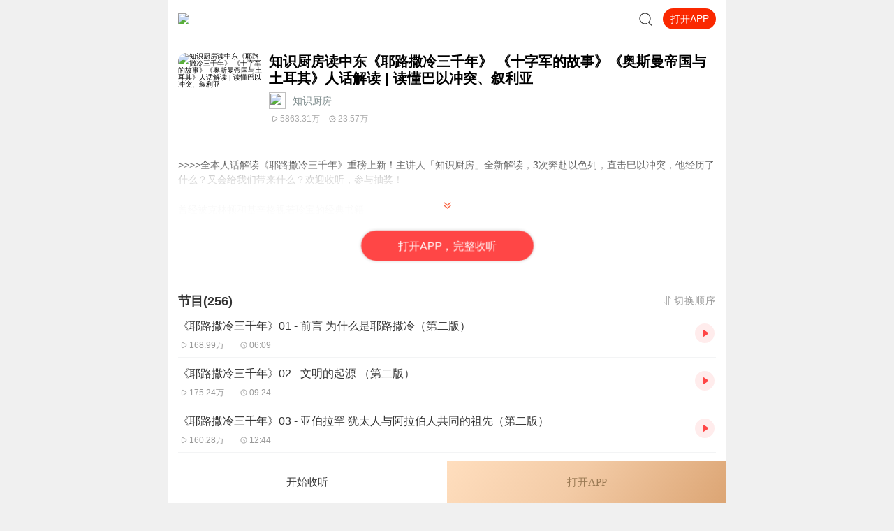

--- FILE ---
content_type: text/plain; charset=utf-8
request_url: https://hdaa.shuzilm.cn/report?v=1.2.0&e=1&c=1&r=2a6c88ce-c123-4437-927a-13ba436c0681
body_size: 300
content:
7+uMv2eKieOdlJDzSZcAg8GivxfJYNM0GGY7GQ3WoGkINCtsmXUklA1wHHlY+Q3QoBreFBcoHsffV+VAcBOfO3lbjL54JxaHtp4YH6BQ5mBaNtLHBJbwgjrVK3fVmo/DYhKZTzhxE6RET1PhARKSfN3W+1ZEIoKmKdiTZAUj0RcawkBvLhIs7P92pdM6DqVTtPzi9q24INh4vEsCD2qmujCyKICVPDMAlcqk3bobHzk4CmDzlwNzzF7SaujmryrUoDtv90OQ8R/Mx2T1+bodFMnXamW5HsW3as/YiJuhBQo=

--- FILE ---
content_type: text/plain; charset=utf-8
request_url: https://hdaa.shuzilm.cn/report?v=1.2.0&e=1&c=1&r=ad3c8bff-4be2-4cc8-a34f-7fd5bbfeb809
body_size: 300
content:
7+uMv2eKieOdlJDzSZcAg8GivxfJYNM0GGY7GQ3WoGkINCtsmXUklA1wHHlY+Q3QoBreFBcoHsffV+VAcBOfO3lbjL54JxaHtp4YH6BQ5mBaNtLHBJbwgjrVK3fVmo/DYhKZTzhxE6RET1PhARKSfN3W+1ZEIoKmKdiTZAUj0RdKCgrX5scPzpn9AX1xs7LjcktnQpsM2/vJD0nonLeIadAB/tVvU+vw+84toPUfa1o4CmDzlwNzzF7SaujmryrUoDtv90OQ8R/Mx2T1+bodFMnXamW5HsW3as/YiJuhBQo=

--- FILE ---
content_type: text/plain; charset=UTF-8
request_url: https://m.ximalaya.com/revision/search/rec/album?albumId=35923213&kw=%E7%9F%A5%E8%AF%86%E5%8E%A8%E6%88%BF%E8%AF%BB%E4%B8%AD%E4%B8%9C%E3%80%8A%E8%80%B6%E8%B7%AF%E6%92%92%E5%86%B7%E4%B8%89%E5%8D%83%E5%B9%B4%E3%80%8B%20%E3%80%8A%E5%8D%81%E5%AD%97%E5%86%9B%E7%9A%84%E6%95%85%E4%BA%8B%E3%80%8B%E3%80%8A%E5%A5%A5%E6%96%AF%E6%9B%BC%E5%B8%9D%E5%9B%BD%E4%B8%8E%E5%9C%9F%E8%80%B3%E5%85%B6%E3%80%8B%E4%BA%BA%E8%AF%9D%E8%A7%A3%E8%AF%BB%20%7C%20%E8%AF%BB%E6%87%82%E5%B7%B4%E4%BB%A5%E5%86%B2%E7%AA%81%E3%80%81%E5%8F%99%E5%88%A9%E4%BA%9A&rows=5
body_size: 2862
content:
{"ret":200,"data":{"illegal":false,"kw":"知识厨房读中东《耶路撒冷三千年》 《十字军的故事》《奥斯曼帝国与土耳其》人话解读 | 读懂巴以冲突、叙利亚","warnWord":"","album":{"docs":[{"playCount":5437104,"coverPath":"http://imagev2.xmcdn.com/storages/5d61-audiofreehighqps/74/EA/GKwRIJEKpvuGAAWpiwMH6mNp.jpeg!op_type=3&columns=290&rows=290&magick=png","title":"【全本解读】耶路撒冷三千年 | 正版授权 | 中东 | 巴以冲突 | 巴勒斯坦 | 以色列 | 文津奖 | 知识厨房","uid":26259158,"url":"/album/82899958","categoryPinyin":"qita","categoryId":1002,"intro":"文津图书奖","albumId":82899958,"isPaid":true,"isFinished":1,"categoryTitle":"人文国学","createdAt":1722407090000,"isV":true,"updatedAt":1768472367000,"isVipFree":false,"nickname":"知识厨房","anchorPic":"storages/fc33-audiofreehighqps/A8/7F/GMCoOR8IlPusAADfFgI9mOqc.jpg","customTitle":"一口气读懂耶路撒冷，了解巴以冲突的今生前世","verifyType":1,"vipFreeType":1,"displayPriceWithUnit":"199.00喜点","discountedPriceWithUnit":"199.00喜点","tracksCount":157,"priceTypes":[{"free_track_count":0,"price_unit":"喜点","price_type_id":2,"price":"199.00","total_track_count":250,"id":82899958,"discounted_price":"199.00"}],"anchorUrl":"/zhubo/26259158","richTitle":"【全本解读】耶路撒冷三千年 | 正版授权 | 中东 | 巴以冲突 | 巴勒斯坦 | 以色列 | 文津奖 | 知识厨房","vipType":2,"albumSubscript":2,"lastUpTrackTitle":"《耶路撒冷三千年》-157 - 耶路撒冷的和平之殇 -H","lastUpTrackId":949340982},{"playCount":1597973,"coverPath":"http://imagev2.xmcdn.com/storages/389a-audiofreehighqps/3C/13/CMCoOSADrWC6AAEmowBxYDah.jpg!op_type=3&columns=290&rows=290&magick=png","title":"蓝夜读书｜耶路撒冷三千年","uid":63361925,"url":"/album/44768080","categoryPinyin":"lishi","categoryId":9,"intro":"【内容简介】 国家图书馆文津图书奖获奖作品｜美国前总统克林顿2011年年度选书｜基辛格视若珍宝的经典巨作｜英国非虚构类图书年度畅销榜NO.1 读《耶路撒冷三千年》，了解真实的耶路撒冷，更是明白世界为何演变成今天的模样。 耶路撒冷曾被视为世界的中心...","albumId":44768080,"isPaid":false,"isFinished":0,"categoryTitle":"历史","createdAt":1607966139000,"isV":true,"updatedAt":1751102761000,"isVipFree":false,"nickname":"蓝夜如水","anchorPic":"group55/M01/61/6B/wKgLf1x6flrRZnUBAACK5wZpR_E173.jpg","customTitle":"世界若有十分美，九分在耶路撒冷","verifyType":1,"vipFreeType":0,"tracksCount":150,"priceTypes":[],"anchorUrl":"/zhubo/63361925","richTitle":"蓝夜读书｜耶路撒冷三千年","vipType":0,"albumSubscript":-1,"lastUpTrackTitle":"34-2 拿破仑：“总司令部，耶路撒冷”","lastUpTrackId":670044220},{"playCount":1324781,"coverPath":"http://imagev2.xmcdn.com/group73/M08/AA/A4/wKgO0V5iYJKwfnd-AAHZ68uDQY0454.jpg!op_type=3&columns=290&rows=290&magick=png","title":"2019新版｜耶路撒冷三千年","uid":69883134,"url":"/album/34843555","categoryPinyin":"lishi","categoryId":9,"intro":"2019新版，增加了三万字[英] 西蒙·蒙蒂菲奥里  著张倩红  马丹静  译姚黄魏紫  播讲        耶路撒冷的历史是整个世界的历史，也是犹地亚山间一座长年贫瘠的小镇的编年史。耶路撒冷曾被视为世界的中心，而今这个名头比以往任何时候都要名副其实：这座城市是亚伯拉罕系宗教之间斗争的焦点，是越来越受欢迎的基督教、犹太教和伊斯兰教基本教义派的圣地，是不同文明冲突的战略角斗场，是无神论与有神论交锋对峙的前线，是世俗瞩目的焦点，是惑人阴谋与网络神话的发生地，是...","albumId":34843555,"isPaid":false,"isFinished":2,"categoryTitle":"历史","createdAt":1583505658000,"isV":true,"updatedAt":1725537731000,"isVipFree":false,"nickname":"a姚黄魏紫","anchorPic":"group29/M04/66/96/wKgJXVkfp_SyVUVJAAF_vfdajNo53.jpeg","customTitle":"唯一拥有两种存在的城市：天堂和尘世","verifyType":1,"vipFreeType":0,"tracksCount":216,"priceTypes":[],"anchorUrl":"/zhubo/69883134","richTitle":"2019新版｜耶路撒冷三千年","vipType":0,"albumSubscript":-1,"lastUpTrackTitle":"216 后记 今晨（全书播讲完毕，感谢您的收听）","lastUpTrackId":379983991},{"playCount":187838,"coverPath":"http://imagev2.xmcdn.com/storages/c925-audiofreehighqps/D7/EE/GKwRIJEKs3qXABAAAAMM4i5l.jpeg!op_type=3&columns=290&rows=290&magick=png","title":"《耶路撒冷三千年》 读懂巴以冲突背后的真相","uid":291955119,"url":"/album/83484428","categoryPinyin":"qita","categoryId":1002,"intro":"曾经被克林顿和基辛格视若珍宝的经典书籍。无论是犹太人还是基督徒或者是穆斯林，都相信耶路撒冷是上帝挑选的地方，巴勒斯坦是上帝挑选的土地。上帝在这里创造了第一个人类 - 亚当。这本书不仅仅是一本历史书，更是一本帮助我们理解人类文明的经典，看完这...","albumId":83484428,"isPaid":false,"isFinished":0,"categoryTitle":"人文国学","createdAt":1725806802000,"isV":true,"updatedAt":1740423219000,"isVipFree":false,"nickname":"一间云上小酒馆","anchorPic":"storages/a686-audiofreehighqps/C5/36/GMCoOSIKLczcAAC_8QLadF99.jpg","customTitle":"曾经被克林顿和基辛格视若珍宝的经典书籍","verifyType":1,"vipFreeType":0,"tracksCount":180,"priceTypes":[],"anchorUrl":"/zhubo/291955119","richTitle":"《耶路撒冷三千年》 读懂巴以冲突背后的真相","vipType":0,"albumSubscript":-1,"lastUpTrackTitle":"189-《奥斯曼帝国与土耳其》 - 34阿普杜勒-麦吉德 坦吉迈特改革 - H","lastUpTrackId":767939012},{"playCount":422993,"coverPath":"http://imagev2.xmcdn.com/group87/M03/08/E7/wKg5IV70aRjTatPIAAB9E1jKwW0566.jpg!op_type=3&columns=290&rows=290&magick=png","title":"耶路撒冷三千年","uid":174348700,"url":"/album/39254137","categoryPinyin":"lishi","categoryId":9,"intro":"耶路撒冷曾被视为世界的中心，是基督教、犹太教和伊斯兰教三大宗教的圣地，是文明冲突的战略要冲，是让世人魂牵梦绕的去处，是惑人的阴谋与虚构的网络传说和二十四小时新闻发生的地方。 西蒙·蒙蒂菲奥里依年代顺序，以三大宗教围绕“圣城”的角逐，以几大家族的兴衰更迭为主线，生动讲述了耶路撒冷的前世今生。以客观、中立的角度，透过士兵与先知、诗人与国王、农民与音乐家的生活，以及创造耶路撒冷的家族来呈现这座城市的三千年瑰丽历史，还原真实的耶路撒冷……","albumId":39254137,"isPaid":false,"isFinished":2,"categoryTitle":"历史","createdAt":1593076001000,"isV":true,"updatedAt":1737850277000,"isVipFree":false,"nickname":"gentle杰克读书","anchorPic":"group58/M00/8F/70/wKgLc1zayIPDslX_AAVIJlprpJo389.jpg","customTitle":"克林顿年度选书，基辛格视若珍宝经典","verifyType":1,"vipFreeType":0,"tracksCount":58,"priceTypes":[],"anchorUrl":"/zhubo/174348700","richTitle":"耶路撒冷三千年","vipType":0,"albumSubscript":-1,"lastUpTrackTitle":"后记2","lastUpTrackId":335260054}],"pageSize":5,"currentPage":1,"sc":{},"total":5,"totalPage":1,"index":999}}}

--- FILE ---
content_type: text/plain; charset=utf-8
request_url: https://hdaa.shuzilm.cn/report?v=1.2.0&e=1&c=1&r=7b929be8-9b6e-4ae4-9511-9a8b170ab7bd
body_size: 300
content:
7+uMv2eKieOdlJDzSZcAg8GivxfJYNM0GGY7GQ3WoGkINCtsmXUklA1wHHlY+Q3QoBreFBcoHsffV+VAcBOfO3lbjL54JxaHtp4YH6BQ5mBaNtLHBJbwgjrVK3fVmo/DYhKZTzhxE6RET1PhARKSfN3W+1ZEIoKmKdiTZAUj0ReFbKZtkXqhePCwlAc7PSEKPEHZigY4lHdGGkVPqJYNab14DAbMjlx4Yb2AWokdrGU4CmDzlwNzzF7SaujmryrUoDtv90OQ8R/Mx2T1+bodFMnXamW5HsW3as/YiJuhBQo=

--- FILE ---
content_type: text/plain; charset=UTF-8
request_url: https://m.ximalaya.com/revision/category/queryProductCategory?ptype=1&id=35923213
body_size: -25
content:
{"ret":200,"data":{"currentUid":0,"id":35923213,"ptype":1,"category":{"categoryId":11,"categoryPinyin":"qita","categoryTitle":"其他","subcategoryId":-1,"subcategoryName":"其他","subcategoryDisplayName":"其他","subcategoryCode":"qita"},"metas":[{"metaValueId":0,"metaDataId":0,"categoryId":11,"isSubCategory":false,"categoryName":"其他","categoryPinyin":"qita","metaValueCode":"","metaDisplayName":"其他","link":"/qita/"}],"channels":[]}}

--- FILE ---
content_type: text/plain; charset=utf-8
request_url: https://hdaa.shuzilm.cn/report?v=1.2.0&e=1&c=1&r=8eab0442-ee72-4c63-a613-5fafc7c3a79a
body_size: 300
content:
7+uMv2eKieOdlJDzSZcAg8GivxfJYNM0GGY7GQ3WoGkINCtsmXUklA1wHHlY+Q3QoBreFBcoHsffV+VAcBOfO3lbjL54JxaHtp4YH6BQ5mBaNtLHBJbwgjrVK3fVmo/DYhKZTzhxE6RET1PhARKSfN3W+1ZEIoKmKdiTZAUj0RdYkO2T8rvzMuJ+N4dJ2EpTNwz5ik4kNSG35+19mhNnvCgLBCutR2bBX47djUhtYkw4CmDzlwNzzF7SaujmryrUoDtv90OQ8R/Mx2T1+bodFMnXamW5HsW3as/YiJuhBQo=